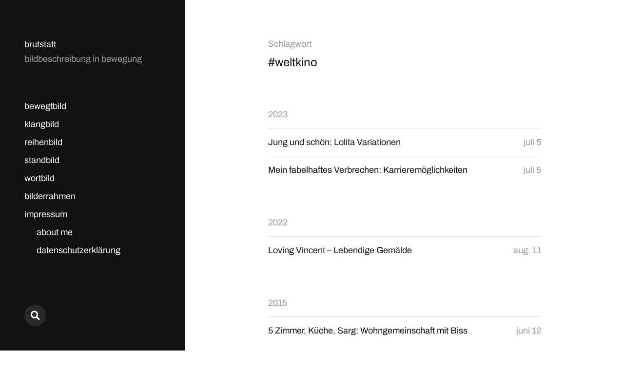

--- FILE ---
content_type: text/html; charset=UTF-8
request_url: https://brutstatt.de/tag/weltkino/
body_size: 8386
content:
<!DOCTYPE html>

<html class="no-js" lang="de">

	<head>

		<meta http-equiv="content-type" content="text/html" charset="UTF-8" />
		<meta name="viewport" content="width=device-width, initial-scale=1.0" >

		<link rel="profile" href="http://gmpg.org/xfn/11">

		<meta name='robots' content='index, follow, max-image-preview:large, max-snippet:-1, max-video-preview:-1' />

	<!-- This site is optimized with the Yoast SEO plugin v26.6 - https://yoast.com/wordpress/plugins/seo/ -->
	<title>weltkino Archive - brutstatt</title>
	<link rel="canonical" href="https://brutstatt.de/tag/weltkino/" />
	<meta property="og:locale" content="de_DE" />
	<meta property="og:type" content="article" />
	<meta property="og:title" content="weltkino Archive - brutstatt" />
	<meta property="og:url" content="https://brutstatt.de/tag/weltkino/" />
	<meta property="og:site_name" content="brutstatt" />
	<script data-jetpack-boost="ignore" type="application/ld+json" class="yoast-schema-graph">{"@context":"https://schema.org","@graph":[{"@type":"CollectionPage","@id":"https://brutstatt.de/tag/weltkino/","url":"https://brutstatt.de/tag/weltkino/","name":"weltkino Archive - brutstatt","isPartOf":{"@id":"https://brutstatt.de/#website"},"breadcrumb":{"@id":"https://brutstatt.de/tag/weltkino/#breadcrumb"},"inLanguage":"de"},{"@type":"BreadcrumbList","@id":"https://brutstatt.de/tag/weltkino/#breadcrumb","itemListElement":[{"@type":"ListItem","position":1,"name":"Startseite","item":"https://brutstatt.de/"},{"@type":"ListItem","position":2,"name":"weltkino"}]},{"@type":"WebSite","@id":"https://brutstatt.de/#website","url":"https://brutstatt.de/","name":"brutstatt","description":"bildbeschreibung in bewegung","publisher":{"@id":"https://brutstatt.de/#organization"},"potentialAction":[{"@type":"SearchAction","target":{"@type":"EntryPoint","urlTemplate":"https://brutstatt.de/?s={search_term_string}"},"query-input":{"@type":"PropertyValueSpecification","valueRequired":true,"valueName":"search_term_string"}}],"inLanguage":"de"},{"@type":"Organization","@id":"https://brutstatt.de/#organization","name":"brutstatt","url":"https://brutstatt.de/","logo":{"@type":"ImageObject","inLanguage":"de","@id":"https://brutstatt.de/#/schema/logo/image/","url":"https://i0.wp.com/brutstatt.de/Wordpress/wp-content/uploads/2022/03/brutstatt-icon-neu-scaled.jpg?fit=2531%2C2560&ssl=1","contentUrl":"https://i0.wp.com/brutstatt.de/Wordpress/wp-content/uploads/2022/03/brutstatt-icon-neu-scaled.jpg?fit=2531%2C2560&ssl=1","width":2531,"height":2560,"caption":"brutstatt"},"image":{"@id":"https://brutstatt.de/#/schema/logo/image/"}}]}</script>
	<!-- / Yoast SEO plugin. -->


<link rel='dns-prefetch' href='//secure.gravatar.com' />
<link rel='dns-prefetch' href='//stats.wp.com' />
<link rel='dns-prefetch' href='//v0.wordpress.com' />
<link rel='preconnect' href='//i0.wp.com' />
<link rel='preconnect' href='//c0.wp.com' />
<link rel="alternate" type="application/rss+xml" title="brutstatt &raquo; Feed" href="https://brutstatt.de/feed/" />
<link rel="alternate" type="application/rss+xml" title="brutstatt &raquo; Kommentar-Feed" href="https://brutstatt.de/comments/feed/" />
<link rel="alternate" type="application/rss+xml" title="brutstatt &raquo; weltkino Schlagwort-Feed" href="https://brutstatt.de/tag/weltkino/feed/" />
<link rel='stylesheet' id='all-css-cbfb75a6160c9a526d094a40bd192766' href='https://brutstatt.de/Wordpress/wp-content/boost-cache/static/c7ab5192ad.min.css' type='text/css' media='all' />
<style id='wp-img-auto-sizes-contain-inline-css'>
img:is([sizes=auto i],[sizes^="auto," i]){contain-intrinsic-size:3000px 1500px}
/*# sourceURL=wp-img-auto-sizes-contain-inline-css */
</style>
<style id='wp-emoji-styles-inline-css'>

	img.wp-smiley, img.emoji {
		display: inline !important;
		border: none !important;
		box-shadow: none !important;
		height: 1em !important;
		width: 1em !important;
		margin: 0 0.07em !important;
		vertical-align: -0.1em !important;
		background: none !important;
		padding: 0 !important;
	}
/*# sourceURL=wp-emoji-styles-inline-css */
</style>
<style id='wp-block-library-inline-css'>
:root{--wp-block-synced-color:#7a00df;--wp-block-synced-color--rgb:122,0,223;--wp-bound-block-color:var(--wp-block-synced-color);--wp-editor-canvas-background:#ddd;--wp-admin-theme-color:#007cba;--wp-admin-theme-color--rgb:0,124,186;--wp-admin-theme-color-darker-10:#006ba1;--wp-admin-theme-color-darker-10--rgb:0,107,160.5;--wp-admin-theme-color-darker-20:#005a87;--wp-admin-theme-color-darker-20--rgb:0,90,135;--wp-admin-border-width-focus:2px}@media (min-resolution:192dpi){:root{--wp-admin-border-width-focus:1.5px}}.wp-element-button{cursor:pointer}:root .has-very-light-gray-background-color{background-color:#eee}:root .has-very-dark-gray-background-color{background-color:#313131}:root .has-very-light-gray-color{color:#eee}:root .has-very-dark-gray-color{color:#313131}:root .has-vivid-green-cyan-to-vivid-cyan-blue-gradient-background{background:linear-gradient(135deg,#00d084,#0693e3)}:root .has-purple-crush-gradient-background{background:linear-gradient(135deg,#34e2e4,#4721fb 50%,#ab1dfe)}:root .has-hazy-dawn-gradient-background{background:linear-gradient(135deg,#faaca8,#dad0ec)}:root .has-subdued-olive-gradient-background{background:linear-gradient(135deg,#fafae1,#67a671)}:root .has-atomic-cream-gradient-background{background:linear-gradient(135deg,#fdd79a,#004a59)}:root .has-nightshade-gradient-background{background:linear-gradient(135deg,#330968,#31cdcf)}:root .has-midnight-gradient-background{background:linear-gradient(135deg,#020381,#2874fc)}:root{--wp--preset--font-size--normal:16px;--wp--preset--font-size--huge:42px}.has-regular-font-size{font-size:1em}.has-larger-font-size{font-size:2.625em}.has-normal-font-size{font-size:var(--wp--preset--font-size--normal)}.has-huge-font-size{font-size:var(--wp--preset--font-size--huge)}.has-text-align-center{text-align:center}.has-text-align-left{text-align:left}.has-text-align-right{text-align:right}.has-fit-text{white-space:nowrap!important}#end-resizable-editor-section{display:none}.aligncenter{clear:both}.items-justified-left{justify-content:flex-start}.items-justified-center{justify-content:center}.items-justified-right{justify-content:flex-end}.items-justified-space-between{justify-content:space-between}.screen-reader-text{border:0;clip-path:inset(50%);height:1px;margin:-1px;overflow:hidden;padding:0;position:absolute;width:1px;word-wrap:normal!important}.screen-reader-text:focus{background-color:#ddd;clip-path:none;color:#444;display:block;font-size:1em;height:auto;left:5px;line-height:normal;padding:15px 23px 14px;text-decoration:none;top:5px;width:auto;z-index:100000}html :where(.has-border-color){border-style:solid}html :where([style*=border-top-color]){border-top-style:solid}html :where([style*=border-right-color]){border-right-style:solid}html :where([style*=border-bottom-color]){border-bottom-style:solid}html :where([style*=border-left-color]){border-left-style:solid}html :where([style*=border-width]){border-style:solid}html :where([style*=border-top-width]){border-top-style:solid}html :where([style*=border-right-width]){border-right-style:solid}html :where([style*=border-bottom-width]){border-bottom-style:solid}html :where([style*=border-left-width]){border-left-style:solid}html :where(img[class*=wp-image-]){height:auto;max-width:100%}:where(figure){margin:0 0 1em}html :where(.is-position-sticky){--wp-admin--admin-bar--position-offset:var(--wp-admin--admin-bar--height,0px)}@media screen and (max-width:600px){html :where(.is-position-sticky){--wp-admin--admin-bar--position-offset:0px}}

/*# sourceURL=wp-block-library-inline-css */
</style><style id='global-styles-inline-css'>
:root{--wp--preset--aspect-ratio--square: 1;--wp--preset--aspect-ratio--4-3: 4/3;--wp--preset--aspect-ratio--3-4: 3/4;--wp--preset--aspect-ratio--3-2: 3/2;--wp--preset--aspect-ratio--2-3: 2/3;--wp--preset--aspect-ratio--16-9: 16/9;--wp--preset--aspect-ratio--9-16: 9/16;--wp--preset--color--black: #121212;--wp--preset--color--cyan-bluish-gray: #abb8c3;--wp--preset--color--white: #fff;--wp--preset--color--pale-pink: #f78da7;--wp--preset--color--vivid-red: #cf2e2e;--wp--preset--color--luminous-vivid-orange: #ff6900;--wp--preset--color--luminous-vivid-amber: #fcb900;--wp--preset--color--light-green-cyan: #7bdcb5;--wp--preset--color--vivid-green-cyan: #00d084;--wp--preset--color--pale-cyan-blue: #8ed1fc;--wp--preset--color--vivid-cyan-blue: #0693e3;--wp--preset--color--vivid-purple: #9b51e0;--wp--preset--color--dark-gray: #333;--wp--preset--color--medium-gray: #555;--wp--preset--color--light-gray: #777;--wp--preset--gradient--vivid-cyan-blue-to-vivid-purple: linear-gradient(135deg,rgb(6,147,227) 0%,rgb(155,81,224) 100%);--wp--preset--gradient--light-green-cyan-to-vivid-green-cyan: linear-gradient(135deg,rgb(122,220,180) 0%,rgb(0,208,130) 100%);--wp--preset--gradient--luminous-vivid-amber-to-luminous-vivid-orange: linear-gradient(135deg,rgb(252,185,0) 0%,rgb(255,105,0) 100%);--wp--preset--gradient--luminous-vivid-orange-to-vivid-red: linear-gradient(135deg,rgb(255,105,0) 0%,rgb(207,46,46) 100%);--wp--preset--gradient--very-light-gray-to-cyan-bluish-gray: linear-gradient(135deg,rgb(238,238,238) 0%,rgb(169,184,195) 100%);--wp--preset--gradient--cool-to-warm-spectrum: linear-gradient(135deg,rgb(74,234,220) 0%,rgb(151,120,209) 20%,rgb(207,42,186) 40%,rgb(238,44,130) 60%,rgb(251,105,98) 80%,rgb(254,248,76) 100%);--wp--preset--gradient--blush-light-purple: linear-gradient(135deg,rgb(255,206,236) 0%,rgb(152,150,240) 100%);--wp--preset--gradient--blush-bordeaux: linear-gradient(135deg,rgb(254,205,165) 0%,rgb(254,45,45) 50%,rgb(107,0,62) 100%);--wp--preset--gradient--luminous-dusk: linear-gradient(135deg,rgb(255,203,112) 0%,rgb(199,81,192) 50%,rgb(65,88,208) 100%);--wp--preset--gradient--pale-ocean: linear-gradient(135deg,rgb(255,245,203) 0%,rgb(182,227,212) 50%,rgb(51,167,181) 100%);--wp--preset--gradient--electric-grass: linear-gradient(135deg,rgb(202,248,128) 0%,rgb(113,206,126) 100%);--wp--preset--gradient--midnight: linear-gradient(135deg,rgb(2,3,129) 0%,rgb(40,116,252) 100%);--wp--preset--font-size--small: 16px;--wp--preset--font-size--medium: 20px;--wp--preset--font-size--large: 24px;--wp--preset--font-size--x-large: 42px;--wp--preset--font-size--normal: 18px;--wp--preset--font-size--larger: 28px;--wp--preset--spacing--20: 0.44rem;--wp--preset--spacing--30: 0.67rem;--wp--preset--spacing--40: 1rem;--wp--preset--spacing--50: 1.5rem;--wp--preset--spacing--60: 2.25rem;--wp--preset--spacing--70: 3.38rem;--wp--preset--spacing--80: 5.06rem;--wp--preset--shadow--natural: 6px 6px 9px rgba(0, 0, 0, 0.2);--wp--preset--shadow--deep: 12px 12px 50px rgba(0, 0, 0, 0.4);--wp--preset--shadow--sharp: 6px 6px 0px rgba(0, 0, 0, 0.2);--wp--preset--shadow--outlined: 6px 6px 0px -3px rgb(255, 255, 255), 6px 6px rgb(0, 0, 0);--wp--preset--shadow--crisp: 6px 6px 0px rgb(0, 0, 0);}:where(.is-layout-flex){gap: 0.5em;}:where(.is-layout-grid){gap: 0.5em;}body .is-layout-flex{display: flex;}.is-layout-flex{flex-wrap: wrap;align-items: center;}.is-layout-flex > :is(*, div){margin: 0;}body .is-layout-grid{display: grid;}.is-layout-grid > :is(*, div){margin: 0;}:where(.wp-block-columns.is-layout-flex){gap: 2em;}:where(.wp-block-columns.is-layout-grid){gap: 2em;}:where(.wp-block-post-template.is-layout-flex){gap: 1.25em;}:where(.wp-block-post-template.is-layout-grid){gap: 1.25em;}.has-black-color{color: var(--wp--preset--color--black) !important;}.has-cyan-bluish-gray-color{color: var(--wp--preset--color--cyan-bluish-gray) !important;}.has-white-color{color: var(--wp--preset--color--white) !important;}.has-pale-pink-color{color: var(--wp--preset--color--pale-pink) !important;}.has-vivid-red-color{color: var(--wp--preset--color--vivid-red) !important;}.has-luminous-vivid-orange-color{color: var(--wp--preset--color--luminous-vivid-orange) !important;}.has-luminous-vivid-amber-color{color: var(--wp--preset--color--luminous-vivid-amber) !important;}.has-light-green-cyan-color{color: var(--wp--preset--color--light-green-cyan) !important;}.has-vivid-green-cyan-color{color: var(--wp--preset--color--vivid-green-cyan) !important;}.has-pale-cyan-blue-color{color: var(--wp--preset--color--pale-cyan-blue) !important;}.has-vivid-cyan-blue-color{color: var(--wp--preset--color--vivid-cyan-blue) !important;}.has-vivid-purple-color{color: var(--wp--preset--color--vivid-purple) !important;}.has-black-background-color{background-color: var(--wp--preset--color--black) !important;}.has-cyan-bluish-gray-background-color{background-color: var(--wp--preset--color--cyan-bluish-gray) !important;}.has-white-background-color{background-color: var(--wp--preset--color--white) !important;}.has-pale-pink-background-color{background-color: var(--wp--preset--color--pale-pink) !important;}.has-vivid-red-background-color{background-color: var(--wp--preset--color--vivid-red) !important;}.has-luminous-vivid-orange-background-color{background-color: var(--wp--preset--color--luminous-vivid-orange) !important;}.has-luminous-vivid-amber-background-color{background-color: var(--wp--preset--color--luminous-vivid-amber) !important;}.has-light-green-cyan-background-color{background-color: var(--wp--preset--color--light-green-cyan) !important;}.has-vivid-green-cyan-background-color{background-color: var(--wp--preset--color--vivid-green-cyan) !important;}.has-pale-cyan-blue-background-color{background-color: var(--wp--preset--color--pale-cyan-blue) !important;}.has-vivid-cyan-blue-background-color{background-color: var(--wp--preset--color--vivid-cyan-blue) !important;}.has-vivid-purple-background-color{background-color: var(--wp--preset--color--vivid-purple) !important;}.has-black-border-color{border-color: var(--wp--preset--color--black) !important;}.has-cyan-bluish-gray-border-color{border-color: var(--wp--preset--color--cyan-bluish-gray) !important;}.has-white-border-color{border-color: var(--wp--preset--color--white) !important;}.has-pale-pink-border-color{border-color: var(--wp--preset--color--pale-pink) !important;}.has-vivid-red-border-color{border-color: var(--wp--preset--color--vivid-red) !important;}.has-luminous-vivid-orange-border-color{border-color: var(--wp--preset--color--luminous-vivid-orange) !important;}.has-luminous-vivid-amber-border-color{border-color: var(--wp--preset--color--luminous-vivid-amber) !important;}.has-light-green-cyan-border-color{border-color: var(--wp--preset--color--light-green-cyan) !important;}.has-vivid-green-cyan-border-color{border-color: var(--wp--preset--color--vivid-green-cyan) !important;}.has-pale-cyan-blue-border-color{border-color: var(--wp--preset--color--pale-cyan-blue) !important;}.has-vivid-cyan-blue-border-color{border-color: var(--wp--preset--color--vivid-cyan-blue) !important;}.has-vivid-purple-border-color{border-color: var(--wp--preset--color--vivid-purple) !important;}.has-vivid-cyan-blue-to-vivid-purple-gradient-background{background: var(--wp--preset--gradient--vivid-cyan-blue-to-vivid-purple) !important;}.has-light-green-cyan-to-vivid-green-cyan-gradient-background{background: var(--wp--preset--gradient--light-green-cyan-to-vivid-green-cyan) !important;}.has-luminous-vivid-amber-to-luminous-vivid-orange-gradient-background{background: var(--wp--preset--gradient--luminous-vivid-amber-to-luminous-vivid-orange) !important;}.has-luminous-vivid-orange-to-vivid-red-gradient-background{background: var(--wp--preset--gradient--luminous-vivid-orange-to-vivid-red) !important;}.has-very-light-gray-to-cyan-bluish-gray-gradient-background{background: var(--wp--preset--gradient--very-light-gray-to-cyan-bluish-gray) !important;}.has-cool-to-warm-spectrum-gradient-background{background: var(--wp--preset--gradient--cool-to-warm-spectrum) !important;}.has-blush-light-purple-gradient-background{background: var(--wp--preset--gradient--blush-light-purple) !important;}.has-blush-bordeaux-gradient-background{background: var(--wp--preset--gradient--blush-bordeaux) !important;}.has-luminous-dusk-gradient-background{background: var(--wp--preset--gradient--luminous-dusk) !important;}.has-pale-ocean-gradient-background{background: var(--wp--preset--gradient--pale-ocean) !important;}.has-electric-grass-gradient-background{background: var(--wp--preset--gradient--electric-grass) !important;}.has-midnight-gradient-background{background: var(--wp--preset--gradient--midnight) !important;}.has-small-font-size{font-size: var(--wp--preset--font-size--small) !important;}.has-medium-font-size{font-size: var(--wp--preset--font-size--medium) !important;}.has-large-font-size{font-size: var(--wp--preset--font-size--large) !important;}.has-x-large-font-size{font-size: var(--wp--preset--font-size--x-large) !important;}
/*# sourceURL=global-styles-inline-css */
</style>

<style id='classic-theme-styles-inline-css'>
/*! This file is auto-generated */
.wp-block-button__link{color:#fff;background-color:#32373c;border-radius:9999px;box-shadow:none;text-decoration:none;padding:calc(.667em + 2px) calc(1.333em + 2px);font-size:1.125em}.wp-block-file__button{background:#32373c;color:#fff;text-decoration:none}
/*# sourceURL=/wp-includes/css/classic-themes.min.css */
</style>


<link rel="https://api.w.org/" href="https://brutstatt.de/wp-json/" /><link rel="alternate" title="JSON" type="application/json" href="https://brutstatt.de/wp-json/wp/v2/tags/3695" /><link rel="EditURI" type="application/rsd+xml" title="RSD" href="https://brutstatt.de/Wordpress/xmlrpc.php?rsd" />
<meta name="generator" content="WordPress 6.9" />
	<style>img#wpstats{display:none}</style>
		
			<!-- Customizer CSS -->

			<style type="text/css">

				body .site-header { background-color:#121212; }.social-menu.desktop { background-color:#121212; }.social-menu a:hover { color:#121212; }.social-menu a.active { color:#121212; }.mobile-menu-wrapper { background-color:#121212; }.social-menu.mobile { background-color:#121212; }.mobile-search.active { background-color:#121212; }
			</style>

			<!-- /Customizer CSS -->

					
		
	</head>

	<body class="archive tag tag-weltkino tag-3695 wp-theme-mcluhan">

		
		<a class="skip-link button" href="#site-content">Zum Inhalt springen</a>

		<header class="site-header group">

			
			<p class="site-title"><a href="https://brutstatt.de" class="site-name">brutstatt</a></p>

			
				<div class="site-description"><p>bildbeschreibung in bewegung</p>
</div>

			
			<div class="nav-toggle">
				<div class="bar"></div>
				<div class="bar"></div>
			</div>

			<div class="menu-wrapper">

				<ul class="main-menu desktop">

					<li id="menu-item-21531" class="menu-item menu-item-type-taxonomy menu-item-object-category menu-item-21531"><a href="https://brutstatt.de/category/film/">bewegtbild</a></li>
<li id="menu-item-21533" class="menu-item menu-item-type-taxonomy menu-item-object-category menu-item-21533"><a href="https://brutstatt.de/category/musik/">klangbild</a></li>
<li id="menu-item-21535" class="menu-item menu-item-type-taxonomy menu-item-object-category menu-item-21535"><a href="https://brutstatt.de/category/serien/">reihenbild</a></li>
<li id="menu-item-21532" class="menu-item menu-item-type-taxonomy menu-item-object-category menu-item-21532"><a href="https://brutstatt.de/category/comic-2/">standbild</a></li>
<li id="menu-item-21558" class="menu-item menu-item-type-taxonomy menu-item-object-category menu-item-21558"><a href="https://brutstatt.de/category/literatur/">wortbild</a></li>
<li id="menu-item-21559" class="menu-item menu-item-type-taxonomy menu-item-object-category menu-item-21559"><a href="https://brutstatt.de/category/tellerrand/">bilderrahmen</a></li>
<li id="menu-item-18915" class="menu-item menu-item-type-post_type menu-item-object-page menu-item-has-children menu-item-18915"><a href="https://brutstatt.de/impressum/">impressum</a>
<ul class="sub-menu">
	<li id="menu-item-18912" class="menu-item menu-item-type-post_type menu-item-object-page menu-item-18912"><a href="https://brutstatt.de/about/">about me</a></li>
	<li id="menu-item-18913" class="menu-item menu-item-type-post_type menu-item-object-page menu-item-privacy-policy menu-item-18913"><a rel="privacy-policy" href="https://brutstatt.de/datenschutzerklaerung/">datenschutzerklärung</a></li>
</ul>
</li>
				</ul>

			</div><!-- .menu-wrapper -->

			
				<div class="social-menu desktop">

					<ul class="social-menu-inner">

						<li class="social-search-wrapper"><a href="https://brutstatt.de/?s="></a></li>

						
					</ul><!-- .social-menu-inner -->

				</div><!-- .social-menu -->

			
		</header><!-- header -->

		<div class="mobile-menu-wrapper">

			<ul class="main-menu mobile">
				<li class="menu-item menu-item-type-taxonomy menu-item-object-category menu-item-21531"><a href="https://brutstatt.de/category/film/">bewegtbild</a></li>
<li class="menu-item menu-item-type-taxonomy menu-item-object-category menu-item-21533"><a href="https://brutstatt.de/category/musik/">klangbild</a></li>
<li class="menu-item menu-item-type-taxonomy menu-item-object-category menu-item-21535"><a href="https://brutstatt.de/category/serien/">reihenbild</a></li>
<li class="menu-item menu-item-type-taxonomy menu-item-object-category menu-item-21532"><a href="https://brutstatt.de/category/comic-2/">standbild</a></li>
<li class="menu-item menu-item-type-taxonomy menu-item-object-category menu-item-21558"><a href="https://brutstatt.de/category/literatur/">wortbild</a></li>
<li class="menu-item menu-item-type-taxonomy menu-item-object-category menu-item-21559"><a href="https://brutstatt.de/category/tellerrand/">bilderrahmen</a></li>
<li class="menu-item menu-item-type-post_type menu-item-object-page menu-item-has-children menu-item-18915"><a href="https://brutstatt.de/impressum/">impressum</a>
<ul class="sub-menu">
	<li class="menu-item menu-item-type-post_type menu-item-object-page menu-item-18912"><a href="https://brutstatt.de/about/">about me</a></li>
	<li class="menu-item menu-item-type-post_type menu-item-object-page menu-item-privacy-policy menu-item-18913"><a rel="privacy-policy" href="https://brutstatt.de/datenschutzerklaerung/">datenschutzerklärung</a></li>
</ul>
</li>
					<li class="toggle-mobile-search-wrapper"><a href="#" class="toggle-mobile-search">Suche</a></li>
							</ul><!-- .main-menu.mobile -->

			
		</div><!-- .mobile-menu-wrapper -->

		
			<div class="mobile-search">

				<div class="untoggle-mobile-search"></div>

				
<form role="search" method="get" class="search-form" action="https://brutstatt.de/">
	<label class="screen-reader-text" for="search-form-695243dac6e26">Suche nach:</label>
	<input type="search" id="search-form-695243dac6e26" class="search-field" placeholder="Suchanfrage eingeben" value="" name="s" autocomplete="off" />
	</button>
</form>

				<div class="mobile-results">

					<div class="results-wrapper"></div>

				</div>

			</div><!-- .mobile-search -->

			<div class="search-overlay">

				
<form role="search" method="get" class="search-form" action="https://brutstatt.de/">
	<label class="screen-reader-text" for="search-form-695243dac6ea1">Suche nach:</label>
	<input type="search" id="search-form-695243dac6ea1" class="search-field" placeholder="Suchanfrage eingeben" value="" name="s" autocomplete="off" />
	</button>
</form>

			</div><!-- .search-overlay -->

		
		<main class="site-content" id="site-content">
<div class="section-inner">

	
		<header class="page-header">

							<h4 class="page-subtitle">Schlagwort</h4>
			
							<h1 class="page-title">#weltkino</h1>
			
			
			
		</header><!-- .page-header -->

		
		<div class="posts" id="posts">

			<ul>
						<li>
							<h3 class="list-title"><a href="https://brutstatt.de/2023/">2023</a></h3>
						</li>

						<li class="post-preview post-35564 post type-post status-publish format-standard hentry category-film tag-belle-de-jour tag-die-schoene-des-tages tag-francois-ozon tag-lolita tag-marine-vacth tag-weltkino missing-thumbnail" id="post-35564">

	<a href="https://brutstatt.de/2023/07/05/jung-und-schoen-lolita-variationen/">
		<h2 class="title"><span>Jung und schön: Lolita Variationen</span></h2><time>juli 5</time>	</a>

</li>
<li class="post-preview post-35571 post type-post status-publish format-standard hentry category-film tag-neuimkino tag-danny-boon tag-francois-ozon tag-isabelle-huppert tag-mon-crime tag-nadia-tereszkiewicz tag-rebecca-marder tag-weltkino missing-thumbnail" id="post-35571">

	<a href="https://brutstatt.de/2023/07/05/mein-fabelhaftes-verbrechen-karrieremoeglichkeiten/">
		<h2 class="title"><span>Mein fabelhaftes Verbrechen: Karrieremöglichkeiten</span></h2><time>juli 5</time>	</a>

</li>
</ul><!-- /2023--><ul>
						<li>
							<h3 class="list-title"><a href="https://brutstatt.de/2022/">2022</a></h3>
						</li>

						<li class="post-preview post-31356 post type-post status-publish format-standard hentry category-film tag-artinaugust tag-acek-dehnel tag-dorota-kobiela tag-expressionismus tag-hugh-welchman tag-lebendige-gemaelde tag-vincent-van-gogh tag-weltkino missing-thumbnail" id="post-31356">

	<a href="https://brutstatt.de/2022/08/11/loving-vincent-lebendige-gemaelde/">
		<h2 class="title"><span>Loving Vincent – Lebendige Gemälde</span></h2><time>aug. 11</time>	</a>

</li>
</ul><!-- /2022--><ul>
						<li>
							<h3 class="list-title"><a href="https://brutstatt.de/2015/">2015</a></h3>
						</li>

						<li class="post-preview post-12223 post type-post status-publish format-standard hentry category-film tag-cori-gonzalez-macuer tag-jemaine-clement tag-jonathan-brugh tag-neuseeland tag-stuart-rutherford tag-taika-waititi tag-vampir-wg tag-wellington tag-weltkino tag-what-we-do-in-the-shadows missing-thumbnail" id="post-12223">

	<a href="https://brutstatt.de/2015/06/12/5-zimmer-kueche-sarg-wohngemeinschaft-mit-biss/">
		<h2 class="title"><span>5 Zimmer, Küche, Sarg: Wohngemeinschaft mit Biss</span></h2><time>juni 12</time>	</a>

</li>
</ul><!-- /2015--><ul>
						<li>
							<h3 class="list-title"><a href="https://brutstatt.de/2014/">2014</a></h3>
						</li>

						<li class="post-preview post-9333 post type-post status-publish format-standard hentry category-film category-dokumentarfilm-2 tag-botanik tag-bruno-ganz tag-elefanten tag-francis-halle tag-gabun tag-luc-jaquet tag-peru tag-reise-der-pinguine tag-tropischer-urwald tag-weltkino missing-thumbnail" id="post-9333">

	<a href="https://brutstatt.de/2014/05/28/das-geheimnis-der-baeume-wesen-hunderte-von-jahren-alt/">
		<h2 class="title"><span>Das Geheimnis der Bäume: Wesen, hunderte von Jahren alt</span></h2><time>mai 28</time>	</a>

</li>
<li class="post-preview post-8969 post type-post status-publish format-standard hentry category-film category-dokumentarfilm-2 tag-alexander-grambow tag-chris-lopatta tag-dokumentarfilm tag-frank-marten-pfeiffer tag-mario-czaja tag-rouven-rech tag-stefan-quiering tag-stefan-schuetzler tag-union-berlin tag-weltkino missing-thumbnail" id="post-8969">

	<a href="https://brutstatt.de/2014/04/03/union-fuers-leben-mehr-als-nur-gekicke/">
		<h2 class="title"><span>Union fürs Leben: Mehr als nur Gekicke</span></h2><time>apr. 3</time>	</a>

</li>

		</div><!-- .posts -->

	
</div><!-- .section-inner -->

			<footer class="site-footer section-inner">

				<p class="copyright">&copy; 2025 <a href="https://brutstatt.de" class="site-name">brutstatt</a></p>
				<p class="theme-by">Theme von <a href="https://andersnoren.se">Anders Nor&eacute;n</a></p>

			</footer> <!-- footer -->

		</main>
		
		






<script data-jetpack-boost="ignore" id="wp-emoji-settings" type="application/json">
{"baseUrl":"https://s.w.org/images/core/emoji/17.0.2/72x72/","ext":".png","svgUrl":"https://s.w.org/images/core/emoji/17.0.2/svg/","svgExt":".svg","source":{"concatemoji":"https://brutstatt.de/Wordpress/wp-includes/js/wp-emoji-release.min.js?ver=6.9"}}
</script>

			
	<script type="text/javascript" src="https://brutstatt.de/Wordpress/wp-includes/js/jquery/jquery.min.js?ver=3.7.1" id="jquery-core-js"></script><script type="text/javascript" src="https://brutstatt.de/Wordpress/wp-includes/js/jquery/jquery-migrate.min.js?ver=3.4.1" id="jquery-migrate-js"></script><script>jQuery( 'html' ).removeClass( 'no-js' ).addClass( 'js' );</script><script type="speculationrules">
{"prefetch":[{"source":"document","where":{"and":[{"href_matches":"/*"},{"not":{"href_matches":["/Wordpress/wp-*.php","/Wordpress/wp-admin/*","/Wordpress/wp-content/uploads/*","/Wordpress/wp-content/*","/Wordpress/wp-content/plugins/*","/Wordpress/wp-content/themes/mcluhan/*","/*\\?(.+)"]}},{"not":{"selector_matches":"a[rel~=\"nofollow\"]"}},{"not":{"selector_matches":".no-prefetch, .no-prefetch a"}}]},"eagerness":"conservative"}]}
</script><script type="text/javascript" src="https://brutstatt.de/Wordpress/wp-includes/js/imagesloaded.min.js?ver=5.0.0" id="imagesloaded-js"></script><script type="text/javascript" src="https://brutstatt.de/Wordpress/wp-includes/js/masonry.min.js?ver=4.2.2" id="masonry-js"></script><script type="text/javascript" id="mcluhan_global-js-extra">
/* <![CDATA[ */
var mcluhan_ajaxpagination = {"ajaxurl":"https://brutstatt.de/Wordpress/wp-admin/admin-ajax.php","query_vars":"{\"tag\":\"weltkino\"}"};
//# sourceURL=mcluhan_global-js-extra
/* ]]> */
</script><script type='text/javascript' src='https://brutstatt.de/Wordpress/wp-content/themes/mcluhan/assets/js/global.js?m=1656934394'></script><script type="text/javascript" id="jetpack-stats-js-before">
/* <![CDATA[ */
_stq = window._stq || [];
_stq.push([ "view", JSON.parse("{\"v\":\"ext\",\"blog\":\"17527049\",\"post\":\"0\",\"tz\":\"1\",\"srv\":\"brutstatt.de\",\"arch_tag\":\"weltkino\",\"arch_results\":\"6\",\"j\":\"1:15.3.1\"}") ]);
_stq.push([ "clickTrackerInit", "17527049", "0" ]);
//# sourceURL=jetpack-stats-js-before
/* ]]> */
</script><script type="text/javascript" src="https://stats.wp.com/e-202501.js" id="jetpack-stats-js" defer="defer" data-wp-strategy="defer"></script><script type="module">
/* <![CDATA[ */
/*! This file is auto-generated */
const a=JSON.parse(document.getElementById("wp-emoji-settings").textContent),o=(window._wpemojiSettings=a,"wpEmojiSettingsSupports"),s=["flag","emoji"];function i(e){try{var t={supportTests:e,timestamp:(new Date).valueOf()};sessionStorage.setItem(o,JSON.stringify(t))}catch(e){}}function c(e,t,n){e.clearRect(0,0,e.canvas.width,e.canvas.height),e.fillText(t,0,0);t=new Uint32Array(e.getImageData(0,0,e.canvas.width,e.canvas.height).data);e.clearRect(0,0,e.canvas.width,e.canvas.height),e.fillText(n,0,0);const a=new Uint32Array(e.getImageData(0,0,e.canvas.width,e.canvas.height).data);return t.every((e,t)=>e===a[t])}function p(e,t){e.clearRect(0,0,e.canvas.width,e.canvas.height),e.fillText(t,0,0);var n=e.getImageData(16,16,1,1);for(let e=0;e<n.data.length;e++)if(0!==n.data[e])return!1;return!0}function u(e,t,n,a){switch(t){case"flag":return n(e,"\ud83c\udff3\ufe0f\u200d\u26a7\ufe0f","\ud83c\udff3\ufe0f\u200b\u26a7\ufe0f")?!1:!n(e,"\ud83c\udde8\ud83c\uddf6","\ud83c\udde8\u200b\ud83c\uddf6")&&!n(e,"\ud83c\udff4\udb40\udc67\udb40\udc62\udb40\udc65\udb40\udc6e\udb40\udc67\udb40\udc7f","\ud83c\udff4\u200b\udb40\udc67\u200b\udb40\udc62\u200b\udb40\udc65\u200b\udb40\udc6e\u200b\udb40\udc67\u200b\udb40\udc7f");case"emoji":return!a(e,"\ud83e\u1fac8")}return!1}function f(e,t,n,a){let r;const o=(r="undefined"!=typeof WorkerGlobalScope&&self instanceof WorkerGlobalScope?new OffscreenCanvas(300,150):document.createElement("canvas")).getContext("2d",{willReadFrequently:!0}),s=(o.textBaseline="top",o.font="600 32px Arial",{});return e.forEach(e=>{s[e]=t(o,e,n,a)}),s}function r(e){var t=document.createElement("script");t.src=e,t.defer=!0,document.head.appendChild(t)}a.supports={everything:!0,everythingExceptFlag:!0},new Promise(t=>{let n=function(){try{var e=JSON.parse(sessionStorage.getItem(o));if("object"==typeof e&&"number"==typeof e.timestamp&&(new Date).valueOf()<e.timestamp+604800&&"object"==typeof e.supportTests)return e.supportTests}catch(e){}return null}();if(!n){if("undefined"!=typeof Worker&&"undefined"!=typeof OffscreenCanvas&&"undefined"!=typeof URL&&URL.createObjectURL&&"undefined"!=typeof Blob)try{var e="postMessage("+f.toString()+"("+[JSON.stringify(s),u.toString(),c.toString(),p.toString()].join(",")+"));",a=new Blob([e],{type:"text/javascript"});const r=new Worker(URL.createObjectURL(a),{name:"wpTestEmojiSupports"});return void(r.onmessage=e=>{i(n=e.data),r.terminate(),t(n)})}catch(e){}i(n=f(s,u,c,p))}t(n)}).then(e=>{for(const n in e)a.supports[n]=e[n],a.supports.everything=a.supports.everything&&a.supports[n],"flag"!==n&&(a.supports.everythingExceptFlag=a.supports.everythingExceptFlag&&a.supports[n]);var t;a.supports.everythingExceptFlag=a.supports.everythingExceptFlag&&!a.supports.flag,a.supports.everything||((t=a.source||{}).concatemoji?r(t.concatemoji):t.wpemoji&&t.twemoji&&(r(t.twemoji),r(t.wpemoji)))});
//# sourceURL=https://brutstatt.de/Wordpress/wp-includes/js/wp-emoji-loader.min.js
/* ]]> */
</script></body>
</html>
